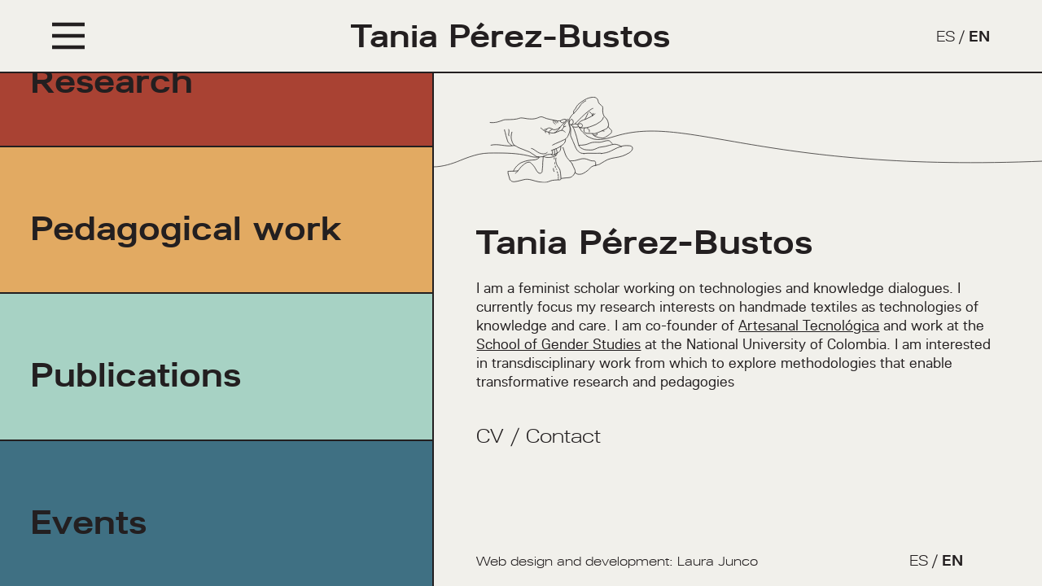

--- FILE ---
content_type: text/html; charset=UTF-8
request_url: https://www.taniaperezbustos.co/en/deslocalizando-la-apropiacion-social-de-la-ciencia-y-la-tecnologia-aportes-desde-practicas-diversas-2/
body_size: 7192
content:
<!doctype html>
<html lang="en-US">
<head>
	<meta charset="UTF-8">
	<meta name="viewport" content="width=device-width, initial-scale=1">
	<link rel="profile" href="https://gmpg.org/xfn/11">

	<title>Delocalizing the Social Appropriation of Science and Technology: Contributions from Diverse Practices &#8211; Tania Pérez-Bustos</title>
<meta name='robots' content='max-image-preview:large' />
<link rel="alternate" href="https://www.taniaperezbustos.co/deslocalizando-la-apropiacion-social-de-la-ciencia-y-la-tecnologia-aportes-desde-practicas-diversas/" hreflang="es" />
<link rel="alternate" href="https://www.taniaperezbustos.co/en/deslocalizando-la-apropiacion-social-de-la-ciencia-y-la-tecnologia-aportes-desde-practicas-diversas-2/" hreflang="en" />
<link rel="alternate" type="application/rss+xml" title="Tania Pérez-Bustos &raquo; Feed" href="https://www.taniaperezbustos.co/en/feed/" />
<link rel="alternate" type="application/rss+xml" title="Tania Pérez-Bustos &raquo; Comments Feed" href="https://www.taniaperezbustos.co/en/comments/feed/" />
<link rel="alternate" type="application/rss+xml" title="Tania Pérez-Bustos &raquo; Delocalizing the Social Appropriation of Science and Technology: Contributions from Diverse Practices Comments Feed" href="https://www.taniaperezbustos.co/en/deslocalizando-la-apropiacion-social-de-la-ciencia-y-la-tecnologia-aportes-desde-practicas-diversas-2/feed/" />
<link rel="alternate" title="oEmbed (JSON)" type="application/json+oembed" href="https://www.taniaperezbustos.co/wp-json/oembed/1.0/embed?url=https%3A%2F%2Fwww.taniaperezbustos.co%2Fen%2Fdeslocalizando-la-apropiacion-social-de-la-ciencia-y-la-tecnologia-aportes-desde-practicas-diversas-2%2F" />
<link rel="alternate" title="oEmbed (XML)" type="text/xml+oembed" href="https://www.taniaperezbustos.co/wp-json/oembed/1.0/embed?url=https%3A%2F%2Fwww.taniaperezbustos.co%2Fen%2Fdeslocalizando-la-apropiacion-social-de-la-ciencia-y-la-tecnologia-aportes-desde-practicas-diversas-2%2F&#038;format=xml" />
<style id='wp-img-auto-sizes-contain-inline-css'>
img:is([sizes=auto i],[sizes^="auto," i]){contain-intrinsic-size:3000px 1500px}
/*# sourceURL=wp-img-auto-sizes-contain-inline-css */
</style>
<style id='wp-emoji-styles-inline-css'>

	img.wp-smiley, img.emoji {
		display: inline !important;
		border: none !important;
		box-shadow: none !important;
		height: 1em !important;
		width: 1em !important;
		margin: 0 0.07em !important;
		vertical-align: -0.1em !important;
		background: none !important;
		padding: 0 !important;
	}
/*# sourceURL=wp-emoji-styles-inline-css */
</style>
<style id='wp-block-library-inline-css'>
:root{--wp-block-synced-color:#7a00df;--wp-block-synced-color--rgb:122,0,223;--wp-bound-block-color:var(--wp-block-synced-color);--wp-editor-canvas-background:#ddd;--wp-admin-theme-color:#007cba;--wp-admin-theme-color--rgb:0,124,186;--wp-admin-theme-color-darker-10:#006ba1;--wp-admin-theme-color-darker-10--rgb:0,107,160.5;--wp-admin-theme-color-darker-20:#005a87;--wp-admin-theme-color-darker-20--rgb:0,90,135;--wp-admin-border-width-focus:2px}@media (min-resolution:192dpi){:root{--wp-admin-border-width-focus:1.5px}}.wp-element-button{cursor:pointer}:root .has-very-light-gray-background-color{background-color:#eee}:root .has-very-dark-gray-background-color{background-color:#313131}:root .has-very-light-gray-color{color:#eee}:root .has-very-dark-gray-color{color:#313131}:root .has-vivid-green-cyan-to-vivid-cyan-blue-gradient-background{background:linear-gradient(135deg,#00d084,#0693e3)}:root .has-purple-crush-gradient-background{background:linear-gradient(135deg,#34e2e4,#4721fb 50%,#ab1dfe)}:root .has-hazy-dawn-gradient-background{background:linear-gradient(135deg,#faaca8,#dad0ec)}:root .has-subdued-olive-gradient-background{background:linear-gradient(135deg,#fafae1,#67a671)}:root .has-atomic-cream-gradient-background{background:linear-gradient(135deg,#fdd79a,#004a59)}:root .has-nightshade-gradient-background{background:linear-gradient(135deg,#330968,#31cdcf)}:root .has-midnight-gradient-background{background:linear-gradient(135deg,#020381,#2874fc)}:root{--wp--preset--font-size--normal:16px;--wp--preset--font-size--huge:42px}.has-regular-font-size{font-size:1em}.has-larger-font-size{font-size:2.625em}.has-normal-font-size{font-size:var(--wp--preset--font-size--normal)}.has-huge-font-size{font-size:var(--wp--preset--font-size--huge)}.has-text-align-center{text-align:center}.has-text-align-left{text-align:left}.has-text-align-right{text-align:right}.has-fit-text{white-space:nowrap!important}#end-resizable-editor-section{display:none}.aligncenter{clear:both}.items-justified-left{justify-content:flex-start}.items-justified-center{justify-content:center}.items-justified-right{justify-content:flex-end}.items-justified-space-between{justify-content:space-between}.screen-reader-text{border:0;clip-path:inset(50%);height:1px;margin:-1px;overflow:hidden;padding:0;position:absolute;width:1px;word-wrap:normal!important}.screen-reader-text:focus{background-color:#ddd;clip-path:none;color:#444;display:block;font-size:1em;height:auto;left:5px;line-height:normal;padding:15px 23px 14px;text-decoration:none;top:5px;width:auto;z-index:100000}html :where(.has-border-color){border-style:solid}html :where([style*=border-top-color]){border-top-style:solid}html :where([style*=border-right-color]){border-right-style:solid}html :where([style*=border-bottom-color]){border-bottom-style:solid}html :where([style*=border-left-color]){border-left-style:solid}html :where([style*=border-width]){border-style:solid}html :where([style*=border-top-width]){border-top-style:solid}html :where([style*=border-right-width]){border-right-style:solid}html :where([style*=border-bottom-width]){border-bottom-style:solid}html :where([style*=border-left-width]){border-left-style:solid}html :where(img[class*=wp-image-]){height:auto;max-width:100%}:where(figure){margin:0 0 1em}html :where(.is-position-sticky){--wp-admin--admin-bar--position-offset:var(--wp-admin--admin-bar--height,0px)}@media screen and (max-width:600px){html :where(.is-position-sticky){--wp-admin--admin-bar--position-offset:0px}}

/*# sourceURL=wp-block-library-inline-css */
</style><style id='wp-block-paragraph-inline-css'>
.is-small-text{font-size:.875em}.is-regular-text{font-size:1em}.is-large-text{font-size:2.25em}.is-larger-text{font-size:3em}.has-drop-cap:not(:focus):first-letter{float:left;font-size:8.4em;font-style:normal;font-weight:100;line-height:.68;margin:.05em .1em 0 0;text-transform:uppercase}body.rtl .has-drop-cap:not(:focus):first-letter{float:none;margin-left:.1em}p.has-drop-cap.has-background{overflow:hidden}:root :where(p.has-background){padding:1.25em 2.375em}:where(p.has-text-color:not(.has-link-color)) a{color:inherit}p.has-text-align-left[style*="writing-mode:vertical-lr"],p.has-text-align-right[style*="writing-mode:vertical-rl"]{rotate:180deg}
/*# sourceURL=https://www.taniaperezbustos.co/wp-includes/blocks/paragraph/style.min.css */
</style>
<style id='global-styles-inline-css'>
:root{--wp--preset--aspect-ratio--square: 1;--wp--preset--aspect-ratio--4-3: 4/3;--wp--preset--aspect-ratio--3-4: 3/4;--wp--preset--aspect-ratio--3-2: 3/2;--wp--preset--aspect-ratio--2-3: 2/3;--wp--preset--aspect-ratio--16-9: 16/9;--wp--preset--aspect-ratio--9-16: 9/16;--wp--preset--color--black: #000000;--wp--preset--color--cyan-bluish-gray: #abb8c3;--wp--preset--color--white: #ffffff;--wp--preset--color--pale-pink: #f78da7;--wp--preset--color--vivid-red: #cf2e2e;--wp--preset--color--luminous-vivid-orange: #ff6900;--wp--preset--color--luminous-vivid-amber: #fcb900;--wp--preset--color--light-green-cyan: #7bdcb5;--wp--preset--color--vivid-green-cyan: #00d084;--wp--preset--color--pale-cyan-blue: #8ed1fc;--wp--preset--color--vivid-cyan-blue: #0693e3;--wp--preset--color--vivid-purple: #9b51e0;--wp--preset--gradient--vivid-cyan-blue-to-vivid-purple: linear-gradient(135deg,rgb(6,147,227) 0%,rgb(155,81,224) 100%);--wp--preset--gradient--light-green-cyan-to-vivid-green-cyan: linear-gradient(135deg,rgb(122,220,180) 0%,rgb(0,208,130) 100%);--wp--preset--gradient--luminous-vivid-amber-to-luminous-vivid-orange: linear-gradient(135deg,rgb(252,185,0) 0%,rgb(255,105,0) 100%);--wp--preset--gradient--luminous-vivid-orange-to-vivid-red: linear-gradient(135deg,rgb(255,105,0) 0%,rgb(207,46,46) 100%);--wp--preset--gradient--very-light-gray-to-cyan-bluish-gray: linear-gradient(135deg,rgb(238,238,238) 0%,rgb(169,184,195) 100%);--wp--preset--gradient--cool-to-warm-spectrum: linear-gradient(135deg,rgb(74,234,220) 0%,rgb(151,120,209) 20%,rgb(207,42,186) 40%,rgb(238,44,130) 60%,rgb(251,105,98) 80%,rgb(254,248,76) 100%);--wp--preset--gradient--blush-light-purple: linear-gradient(135deg,rgb(255,206,236) 0%,rgb(152,150,240) 100%);--wp--preset--gradient--blush-bordeaux: linear-gradient(135deg,rgb(254,205,165) 0%,rgb(254,45,45) 50%,rgb(107,0,62) 100%);--wp--preset--gradient--luminous-dusk: linear-gradient(135deg,rgb(255,203,112) 0%,rgb(199,81,192) 50%,rgb(65,88,208) 100%);--wp--preset--gradient--pale-ocean: linear-gradient(135deg,rgb(255,245,203) 0%,rgb(182,227,212) 50%,rgb(51,167,181) 100%);--wp--preset--gradient--electric-grass: linear-gradient(135deg,rgb(202,248,128) 0%,rgb(113,206,126) 100%);--wp--preset--gradient--midnight: linear-gradient(135deg,rgb(2,3,129) 0%,rgb(40,116,252) 100%);--wp--preset--font-size--small: 13px;--wp--preset--font-size--medium: 20px;--wp--preset--font-size--large: 36px;--wp--preset--font-size--x-large: 42px;--wp--preset--spacing--20: 0.44rem;--wp--preset--spacing--30: 0.67rem;--wp--preset--spacing--40: 1rem;--wp--preset--spacing--50: 1.5rem;--wp--preset--spacing--60: 2.25rem;--wp--preset--spacing--70: 3.38rem;--wp--preset--spacing--80: 5.06rem;--wp--preset--shadow--natural: 6px 6px 9px rgba(0, 0, 0, 0.2);--wp--preset--shadow--deep: 12px 12px 50px rgba(0, 0, 0, 0.4);--wp--preset--shadow--sharp: 6px 6px 0px rgba(0, 0, 0, 0.2);--wp--preset--shadow--outlined: 6px 6px 0px -3px rgb(255, 255, 255), 6px 6px rgb(0, 0, 0);--wp--preset--shadow--crisp: 6px 6px 0px rgb(0, 0, 0);}:where(.is-layout-flex){gap: 0.5em;}:where(.is-layout-grid){gap: 0.5em;}body .is-layout-flex{display: flex;}.is-layout-flex{flex-wrap: wrap;align-items: center;}.is-layout-flex > :is(*, div){margin: 0;}body .is-layout-grid{display: grid;}.is-layout-grid > :is(*, div){margin: 0;}:where(.wp-block-columns.is-layout-flex){gap: 2em;}:where(.wp-block-columns.is-layout-grid){gap: 2em;}:where(.wp-block-post-template.is-layout-flex){gap: 1.25em;}:where(.wp-block-post-template.is-layout-grid){gap: 1.25em;}.has-black-color{color: var(--wp--preset--color--black) !important;}.has-cyan-bluish-gray-color{color: var(--wp--preset--color--cyan-bluish-gray) !important;}.has-white-color{color: var(--wp--preset--color--white) !important;}.has-pale-pink-color{color: var(--wp--preset--color--pale-pink) !important;}.has-vivid-red-color{color: var(--wp--preset--color--vivid-red) !important;}.has-luminous-vivid-orange-color{color: var(--wp--preset--color--luminous-vivid-orange) !important;}.has-luminous-vivid-amber-color{color: var(--wp--preset--color--luminous-vivid-amber) !important;}.has-light-green-cyan-color{color: var(--wp--preset--color--light-green-cyan) !important;}.has-vivid-green-cyan-color{color: var(--wp--preset--color--vivid-green-cyan) !important;}.has-pale-cyan-blue-color{color: var(--wp--preset--color--pale-cyan-blue) !important;}.has-vivid-cyan-blue-color{color: var(--wp--preset--color--vivid-cyan-blue) !important;}.has-vivid-purple-color{color: var(--wp--preset--color--vivid-purple) !important;}.has-black-background-color{background-color: var(--wp--preset--color--black) !important;}.has-cyan-bluish-gray-background-color{background-color: var(--wp--preset--color--cyan-bluish-gray) !important;}.has-white-background-color{background-color: var(--wp--preset--color--white) !important;}.has-pale-pink-background-color{background-color: var(--wp--preset--color--pale-pink) !important;}.has-vivid-red-background-color{background-color: var(--wp--preset--color--vivid-red) !important;}.has-luminous-vivid-orange-background-color{background-color: var(--wp--preset--color--luminous-vivid-orange) !important;}.has-luminous-vivid-amber-background-color{background-color: var(--wp--preset--color--luminous-vivid-amber) !important;}.has-light-green-cyan-background-color{background-color: var(--wp--preset--color--light-green-cyan) !important;}.has-vivid-green-cyan-background-color{background-color: var(--wp--preset--color--vivid-green-cyan) !important;}.has-pale-cyan-blue-background-color{background-color: var(--wp--preset--color--pale-cyan-blue) !important;}.has-vivid-cyan-blue-background-color{background-color: var(--wp--preset--color--vivid-cyan-blue) !important;}.has-vivid-purple-background-color{background-color: var(--wp--preset--color--vivid-purple) !important;}.has-black-border-color{border-color: var(--wp--preset--color--black) !important;}.has-cyan-bluish-gray-border-color{border-color: var(--wp--preset--color--cyan-bluish-gray) !important;}.has-white-border-color{border-color: var(--wp--preset--color--white) !important;}.has-pale-pink-border-color{border-color: var(--wp--preset--color--pale-pink) !important;}.has-vivid-red-border-color{border-color: var(--wp--preset--color--vivid-red) !important;}.has-luminous-vivid-orange-border-color{border-color: var(--wp--preset--color--luminous-vivid-orange) !important;}.has-luminous-vivid-amber-border-color{border-color: var(--wp--preset--color--luminous-vivid-amber) !important;}.has-light-green-cyan-border-color{border-color: var(--wp--preset--color--light-green-cyan) !important;}.has-vivid-green-cyan-border-color{border-color: var(--wp--preset--color--vivid-green-cyan) !important;}.has-pale-cyan-blue-border-color{border-color: var(--wp--preset--color--pale-cyan-blue) !important;}.has-vivid-cyan-blue-border-color{border-color: var(--wp--preset--color--vivid-cyan-blue) !important;}.has-vivid-purple-border-color{border-color: var(--wp--preset--color--vivid-purple) !important;}.has-vivid-cyan-blue-to-vivid-purple-gradient-background{background: var(--wp--preset--gradient--vivid-cyan-blue-to-vivid-purple) !important;}.has-light-green-cyan-to-vivid-green-cyan-gradient-background{background: var(--wp--preset--gradient--light-green-cyan-to-vivid-green-cyan) !important;}.has-luminous-vivid-amber-to-luminous-vivid-orange-gradient-background{background: var(--wp--preset--gradient--luminous-vivid-amber-to-luminous-vivid-orange) !important;}.has-luminous-vivid-orange-to-vivid-red-gradient-background{background: var(--wp--preset--gradient--luminous-vivid-orange-to-vivid-red) !important;}.has-very-light-gray-to-cyan-bluish-gray-gradient-background{background: var(--wp--preset--gradient--very-light-gray-to-cyan-bluish-gray) !important;}.has-cool-to-warm-spectrum-gradient-background{background: var(--wp--preset--gradient--cool-to-warm-spectrum) !important;}.has-blush-light-purple-gradient-background{background: var(--wp--preset--gradient--blush-light-purple) !important;}.has-blush-bordeaux-gradient-background{background: var(--wp--preset--gradient--blush-bordeaux) !important;}.has-luminous-dusk-gradient-background{background: var(--wp--preset--gradient--luminous-dusk) !important;}.has-pale-ocean-gradient-background{background: var(--wp--preset--gradient--pale-ocean) !important;}.has-electric-grass-gradient-background{background: var(--wp--preset--gradient--electric-grass) !important;}.has-midnight-gradient-background{background: var(--wp--preset--gradient--midnight) !important;}.has-small-font-size{font-size: var(--wp--preset--font-size--small) !important;}.has-medium-font-size{font-size: var(--wp--preset--font-size--medium) !important;}.has-large-font-size{font-size: var(--wp--preset--font-size--large) !important;}.has-x-large-font-size{font-size: var(--wp--preset--font-size--x-large) !important;}
/*# sourceURL=global-styles-inline-css */
</style>

<style id='classic-theme-styles-inline-css'>
/*! This file is auto-generated */
.wp-block-button__link{color:#fff;background-color:#32373c;border-radius:9999px;box-shadow:none;text-decoration:none;padding:calc(.667em + 2px) calc(1.333em + 2px);font-size:1.125em}.wp-block-file__button{background:#32373c;color:#fff;text-decoration:none}
/*# sourceURL=/wp-includes/css/classic-themes.min.css */
</style>
<link rel='stylesheet' id='tpb-style-css' href='https://www.taniaperezbustos.co/wp-content/themes/tpb/style.css?ver=1.0.0' media='all' />
<link rel='stylesheet' id='tpb-fonts-style-css' href='https://www.taniaperezbustos.co/wp-content/themes/tpb/css/fonts.css?ver=1.0.0' media='all' />
<link rel='stylesheet' id='tpb-custom-style-css' href='https://www.taniaperezbustos.co/wp-content/themes/tpb/css/custom.css?ver=1.0.0' media='all' />
<script src="https://www.taniaperezbustos.co/wp-includes/js/jquery/jquery.min.js?ver=3.7.1" id="jquery-core-js"></script>
<script src="https://www.taniaperezbustos.co/wp-includes/js/jquery/jquery-migrate.min.js?ver=3.4.1" id="jquery-migrate-js"></script>
<link rel="https://api.w.org/" href="https://www.taniaperezbustos.co/wp-json/" /><link rel="alternate" title="JSON" type="application/json" href="https://www.taniaperezbustos.co/wp-json/wp/v2/posts/507" /><link rel="EditURI" type="application/rsd+xml" title="RSD" href="https://www.taniaperezbustos.co/xmlrpc.php?rsd" />
<meta name="generator" content="WordPress 6.9" />
<link rel="canonical" href="https://www.taniaperezbustos.co/en/deslocalizando-la-apropiacion-social-de-la-ciencia-y-la-tecnologia-aportes-desde-practicas-diversas-2/" />
<link rel='shortlink' href='https://www.taniaperezbustos.co/?p=507' />
<link rel="pingback" href="https://www.taniaperezbustos.co/xmlrpc.php">		<style type="text/css">
					.site-title,
			.site-description {
				position: absolute;
				clip: rect(1px, 1px, 1px, 1px);
				}
					</style>
		<link rel="icon" href="https://www.taniaperezbustos.co/wp-content/uploads/2021/05/favi-300x300-1-150x150.png" sizes="32x32" />
<link rel="icon" href="https://www.taniaperezbustos.co/wp-content/uploads/2021/05/favi-300x300-1.png" sizes="192x192" />
<link rel="apple-touch-icon" href="https://www.taniaperezbustos.co/wp-content/uploads/2021/05/favi-300x300-1.png" />
<meta name="msapplication-TileImage" content="https://www.taniaperezbustos.co/wp-content/uploads/2021/05/favi-300x300-1.png" />
</head>

<body class="wp-singular post-template-default single single-post postid-507 single-format-standard wp-theme-tpb">
<div id="page" class="site">

	
		<header id="masthead" class="site-header">

		<div class="site-branding border-bottom flex flex-row">

			<img class="burguer" src="https://www.taniaperezbustos.co/wp-content/themes/tpb/assets/burguer.svg" alt="">
			<img class="close" style="display:none;" src="https://www.taniaperezbustos.co/wp-content/themes/tpb/assets/close.svg" alt="">

			<a class="no-underline hide-small" href="https://www.taniaperezbustos.co/en"> <h1> Tania Pérez-Bustos</h1> </a>

			<a class="no-underline show-small" href="https://www.taniaperezbustos.co/en"> <h1> TPB</h1> </a>
		
			<div class="translate-buttons flex align-items-center">
					
					<a class="es underline-hover"lang="es-CO" hreflang="es-CO" href="https://www.taniaperezbustos.co">ES </a>/ <a class="en underline-hover"lang="en-US" hreflang="en-US" href="https://www.taniaperezbustos.co/en"> EN</a>
			</div>

		</div>
			
			<nav id="site-navigation" class="main-navigation">
				<div class="menu-menu-en-container"><ul id="primary-menu" class="menu"><li id="menu-item-529" class="hover-durazno menu-item border-bottom menu-item-type-custom menu-item-object-custom menu-item-home menu-item-529"><a href="https://www.taniaperezbustos.co/en">Home</a></li>
<li id="menu-item-1141" class="hover-red menu-item border-bottom menu-item-type-taxonomy menu-item-object-category menu-item-1141"><a href="https://www.taniaperezbustos.co/en/category/research/">Research</a></li>
<li id="menu-item-1142" class="hover-yellow menu-item border-bottom menu-item-type-taxonomy menu-item-object-category menu-item-1142"><a href="https://www.taniaperezbustos.co/en/category/pedagogical-work/">Pedagogical work</a></li>
<li id="menu-item-1140" class="hover-blue menu-item border-bottom menu-item-type-taxonomy menu-item-object-category current-post-ancestor current-menu-parent current-post-parent menu-item-1140"><a href="https://www.taniaperezbustos.co/en/category/publications/">Publications</a></li>
<li id="menu-item-1143" class="hover-green menu-item border-bottom menu-item-type-taxonomy menu-item-object-category menu-item-1143"><a href="https://www.taniaperezbustos.co/en/category/events/">Events</a></li>
</ul></div>			</nav><!-- #site-navigation -->
		</header><!-- #masthead -->
	
	<main id="primary" class="site-main flex">

	<div class="col-5 border-right home-menu flex flex-col">
	<!-- botones menu -->

		<a href="https://www.taniaperezbustos.co/en/category/research/" class="menu-bot hover-crema border-bottom flex-grow-1 flex bg-rojo no-underline">
			<h2>Research</h2>
		</a>

		<a href="https://www.taniaperezbustos.co/en/category/pedagogical-work/" class="menu-bot hover-crema border-bottom flex-grow-1 flex bg-amarillo no-underline">
			<h2>Pedagogical work</h2>
		</a>

		<a href="https://www.taniaperezbustos.co/en/category/publications/" class="menu-bot hover-crema border-bottom flex-grow-1 flex bg-azul no-underline">
			<h2> Publications</h2>
		</a>

		<a href="https://www.taniaperezbustos.co/en/category/events/" class="menu-bot hover-crema flex-grow-1 flex bg-verde no-underline">
			<h2>Events</h2>
		</a>
	</div>

	
	<!-- loop -->
		
		<div class="col-7 flex flex-col justify-content-center">

			<img class="vector" src="https://www.taniaperezbustos.co/wp-content/themes/tpb/assets/remendar.svg" alt="">

			<div class="section-content">

				<h2>Tania Pérez-Bustos</h2>
				<p class="section-text">
<p>I am a feminist scholar working on technologies and knowledge dialogues. I currently focus my research interests on handmade textiles as technologies of knowledge and care. I am co-founder of <a rel="noopener" href="http://artesanaltecnologica.org/inicio/" target="_blank">Artesanal Tecnológica</a> and work at the <a rel="noreferrer noopener" href="http://www.humanas.unal.edu.co/2017/unidades-academicas/escuelas/escuela-de-estudios-de-genero" target="_blank">School of Gender Studies</a> at the National University of Colombia. I am interested in transdisciplinary work from which to explore methodologies that enable transformative research and pedagogies</p>
</p>

				<h5 class="cv-contact"> 
											<a href="https://www.taniaperezbustos.co/wp-content/uploads/2024/10/brief-cv-81024Eng.pdf" class="underline-hover">
							CV</a>
										<span> /</span>
					<a href="mailto:tcperezb@unal.edu.co"  class="underline-hover"> 
						Contact					</a>
				</h5>
			</div>

			<div class="section-content flex footer"> 
				<h5 class="no-margin credits">
					Web design and development:					<a class="underline-hover" href="https://www.behance.net/laurajunco" target="_blank">
						Laura Junco
					</a>
				</h5>

				<div class="translate-buttons flex">
					<a class="es underline-hover"lang="es-CO" hreflang="es-CO" href="https://www.taniaperezbustos.co"> ES</a> / <a class="en underline-hover"lang="en-US" hreflang="en-US" href="https://www.taniaperezbustos.co/en"> EN</a>
				</div>
			</div>
			

		</div>

		
	
	</main><!-- #main -->


	<footer id="colophon" class="site-footer">
		<div class="site-info">
		
		</div><!-- .site-info -->
	</footer><!-- #colophon -->
</div><!-- #page -->

<script type="speculationrules">
{"prefetch":[{"source":"document","where":{"and":[{"href_matches":"/*"},{"not":{"href_matches":["/wp-*.php","/wp-admin/*","/wp-content/uploads/*","/wp-content/*","/wp-content/plugins/*","/wp-content/themes/tpb/*","/*\\?(.+)"]}},{"not":{"selector_matches":"a[rel~=\"nofollow\"]"}},{"not":{"selector_matches":".no-prefetch, .no-prefetch a"}}]},"eagerness":"conservative"}]}
</script>
<script id="pll_cookie_script-js-after">
(function() {
				var expirationDate = new Date();
				expirationDate.setTime( expirationDate.getTime() + 31536000 * 1000 );
				document.cookie = "pll_language=en; expires=" + expirationDate.toUTCString() + "; path=/; secure; SameSite=Lax";
			}());

//# sourceURL=pll_cookie_script-js-after
</script>
<script src="https://www.taniaperezbustos.co/wp-content/themes/tpb/js/script.js?ver=1.0.0" id="tpb-script-js"></script>
<script id="wp-emoji-settings" type="application/json">
{"baseUrl":"https://s.w.org/images/core/emoji/17.0.2/72x72/","ext":".png","svgUrl":"https://s.w.org/images/core/emoji/17.0.2/svg/","svgExt":".svg","source":{"concatemoji":"https://www.taniaperezbustos.co/wp-includes/js/wp-emoji-release.min.js?ver=6.9"}}
</script>
<script type="module">
/*! This file is auto-generated */
const a=JSON.parse(document.getElementById("wp-emoji-settings").textContent),o=(window._wpemojiSettings=a,"wpEmojiSettingsSupports"),s=["flag","emoji"];function i(e){try{var t={supportTests:e,timestamp:(new Date).valueOf()};sessionStorage.setItem(o,JSON.stringify(t))}catch(e){}}function c(e,t,n){e.clearRect(0,0,e.canvas.width,e.canvas.height),e.fillText(t,0,0);t=new Uint32Array(e.getImageData(0,0,e.canvas.width,e.canvas.height).data);e.clearRect(0,0,e.canvas.width,e.canvas.height),e.fillText(n,0,0);const a=new Uint32Array(e.getImageData(0,0,e.canvas.width,e.canvas.height).data);return t.every((e,t)=>e===a[t])}function p(e,t){e.clearRect(0,0,e.canvas.width,e.canvas.height),e.fillText(t,0,0);var n=e.getImageData(16,16,1,1);for(let e=0;e<n.data.length;e++)if(0!==n.data[e])return!1;return!0}function u(e,t,n,a){switch(t){case"flag":return n(e,"\ud83c\udff3\ufe0f\u200d\u26a7\ufe0f","\ud83c\udff3\ufe0f\u200b\u26a7\ufe0f")?!1:!n(e,"\ud83c\udde8\ud83c\uddf6","\ud83c\udde8\u200b\ud83c\uddf6")&&!n(e,"\ud83c\udff4\udb40\udc67\udb40\udc62\udb40\udc65\udb40\udc6e\udb40\udc67\udb40\udc7f","\ud83c\udff4\u200b\udb40\udc67\u200b\udb40\udc62\u200b\udb40\udc65\u200b\udb40\udc6e\u200b\udb40\udc67\u200b\udb40\udc7f");case"emoji":return!a(e,"\ud83e\u1fac8")}return!1}function f(e,t,n,a){let r;const o=(r="undefined"!=typeof WorkerGlobalScope&&self instanceof WorkerGlobalScope?new OffscreenCanvas(300,150):document.createElement("canvas")).getContext("2d",{willReadFrequently:!0}),s=(o.textBaseline="top",o.font="600 32px Arial",{});return e.forEach(e=>{s[e]=t(o,e,n,a)}),s}function r(e){var t=document.createElement("script");t.src=e,t.defer=!0,document.head.appendChild(t)}a.supports={everything:!0,everythingExceptFlag:!0},new Promise(t=>{let n=function(){try{var e=JSON.parse(sessionStorage.getItem(o));if("object"==typeof e&&"number"==typeof e.timestamp&&(new Date).valueOf()<e.timestamp+604800&&"object"==typeof e.supportTests)return e.supportTests}catch(e){}return null}();if(!n){if("undefined"!=typeof Worker&&"undefined"!=typeof OffscreenCanvas&&"undefined"!=typeof URL&&URL.createObjectURL&&"undefined"!=typeof Blob)try{var e="postMessage("+f.toString()+"("+[JSON.stringify(s),u.toString(),c.toString(),p.toString()].join(",")+"));",a=new Blob([e],{type:"text/javascript"});const r=new Worker(URL.createObjectURL(a),{name:"wpTestEmojiSupports"});return void(r.onmessage=e=>{i(n=e.data),r.terminate(),t(n)})}catch(e){}i(n=f(s,u,c,p))}t(n)}).then(e=>{for(const n in e)a.supports[n]=e[n],a.supports.everything=a.supports.everything&&a.supports[n],"flag"!==n&&(a.supports.everythingExceptFlag=a.supports.everythingExceptFlag&&a.supports[n]);var t;a.supports.everythingExceptFlag=a.supports.everythingExceptFlag&&!a.supports.flag,a.supports.everything||((t=a.source||{}).concatemoji?r(t.concatemoji):t.wpemoji&&t.twemoji&&(r(t.twemoji),r(t.wpemoji)))});
//# sourceURL=https://www.taniaperezbustos.co/wp-includes/js/wp-emoji-loader.min.js
</script>

</body>
</html>

<!--
Performance optimized by W3 Total Cache. Learn more: https://www.boldgrid.com/w3-total-cache/

Page Caching using Disk: Enhanced 

Served from: www.taniaperezbustos.co @ 2026-01-03 18:50:53 by W3 Total Cache
-->

--- FILE ---
content_type: text/css
request_url: https://www.taniaperezbustos.co/wp-content/themes/tpb/css/fonts.css?ver=1.0.0
body_size: 70
content:
@font-face {
  font-family: 'lunchtype22regular';
  src:  url('fonts/lunchtype22-regular-webfont.woff2') format('woff2'),
        url('fonts/lunchtype22-regular-webfont.woff') format('woff');
  font-weight: normal;
  font-style: normal;
}

@font-face {
  font-family: 'lunchtype22medium';
  src: url('fonts/lunchtype22-medium-webfont.woff2') format('woff2'),
       url('fonts/lunchtype22-medium-webfont.woff') format('woff');
  font-weight: normal;
  font-style: normal;
}

@font-face {
  font-family: 'lunchtype22light';
  src: url('fonts/lunchtype22-light-webfont.woff2') format('woff2'),
       url('fonts/lunchtype22-light-webfont.woff') format('woff');
  font-weight: normal;
  font-style: normal;
}

@font-face {
  font-family: 'lunchtype24expanded_regular';
  src: url('fonts/lunchtype24-regular-expanded-webfont.woff2') format('woff2'),
       url('fonts/lunchtype24-regular-expanded-webfont.woff') format('woff');
  font-weight: normal;
  font-style: normal;
}

@font-face {
  font-family: 'lunchtype24expanded_medium';
  src: url('fonts/lunchtype24-medium-expanded-webfont.woff2') format('woff2'),
       url('fonts/lunchtype24-medium-expanded-webfont.woff') format('woff');
  font-weight: normal;
  font-style: normal;
}

@font-face {
  font-family: 'lunchtype24expanded_light';
  src: url('fonts/lunchtype24-light-expanded-webfont.woff2') format('woff2'),
       url('fonts/lunchtype24-light-expanded-webfont.woff') format('woff');
  font-weight: normal;
  font-style: normal;
}

h1,
h2,
h3,
h4,
h5,
h6 {
  font-weight: normal;
}

.regular {
  font-family: 'lunchtype22regular', sans-serif;
}

.medium {
  font-family: 'lunchtype22medium', sans-serif;
}

.light {
  font-family: 'lunchtype22light', sans-serif;
}

.expanded-regular {
  font-family: 'lunchtype24expanded_regular', sans-serif;
}

.expanded-medium {
  font-family: 'lunchtype24expanded_medium', sans-serif;
}

.expanded-light {
  font-family: 'lunchtype24expanded_light', sans-serif;
}


--- FILE ---
content_type: text/css
request_url: https://www.taniaperezbustos.co/wp-content/themes/tpb/css/custom.css?ver=1.0.0
body_size: 1819
content:


* {
  box-sizing: border-box;
}

html {
  min-height: 100vh;
  height: 100%; 
}

body {
  background: #F1F0EB;
  color: #231F20;
  font-family: 'lunchtype22regular', sans-serif;
  font-size: 18px;
  line-height: 1.3;
}
body,
.site, 
.site-main {
  min-height: 100vh;
}

body.archive .site-main {
  padding-top: 90px;
}

p {
  line-height: 1.3;
}

p.small {
  font-size: 16px;
  margin-top: 0px;
}

a.small {
  font-size: 18px;
  margin-top: 0px;
}

a {
  color: #231F20;
}

a:hover {
  color: #231F20;
}

a:active {
  color: #231F20;
}

a:visited {
  color: #231F20;
}

h1 {
  font-family: 'lunchtype24expanded_medium', sans-serif;
  font-size: 40px;
  margin: 0.45em 0
}

h2 {
  font-family: 'lunchtype24expanded_medium', sans-serif;
  font-size: 42px;
  margin-bottom: 15px;
}

h3 {
  font-family: 'lunchtype24expanded_medium', sans-serif;
  font-size: 24px;
  margin-top: 0;
  margin-bottom: 0;
  line-height: 1.1;
}

h4 {
  font-family: 'lunchtype24expanded_regular', sans-serif;
  font-size: 14px;
  text-transform: uppercase;
  margin-bottom: 0
}

h5 {
  font-family: 'lunchtype24expanded_light', sans-serif;
  font-size: 24px;
}

 .no-underline {
  text-decoration: none;
}

.no-underline:hover {
  text-decoration: none;
}

.underline-hover {
  text-decoration: none;
}

.underline-hover:hover {
  text-decoration: underline;
}

/* layout */

.flex {
  display: flex;
}

.flex-col {
  flex-direction: column;
}

.flex-grow-1 {
  /* flex-grow: 1; */
  flex: 1 1 0px
}

.col-7 {
  width: 58.33%;
  position: relative;
}

.col-5 {
  width: 41.66%
}

/* border */
.border-right {
  border-right: solid 2px #231F20;
}

.border-left {
  border-left: solid 2px #231F20;
}

.border-bottom {
  border-bottom: solid 2px #231F20;
}

.color-cream {
  color: #F1F0EB;
}

.bg-black {
  background: #231F20;
}

.bg-durazno {
  background: #EFD9BE;
}

.bg-rojo {
  background: #A94233;
}

.bg-amarillo {
  background: #E2AA62;
}

.bg-azul {
  background: #A7D2C4;
}

.bg-verde {
  background: #3F7083;
}

.bg-blanco {
  background: #FFFFFF;
}

.bg-cafe-1 {
  background: #D5C7BB;
}

.bg-cafe-2 {
  background: #BD9785;
}

.bg-cafe-3 {
  background: #C38472;
}

.bg-cafe-4 {
  background: #BB5D38;
}

.bg-cafe-5 {
  background: #724A30;
}

.hover-red:hover {
 background: #A94233;
}

.hover-durazno:hover {
  background: #EFD9BE;
}

.hover-crema:hover {
  background: #F1F0EB;
 }

.hover-yellow:hover {
  background: #E2AA62;
}

.hover-blue:hover {
  background: #A7D2C4;
}

.hover-green:hover {
  background: #3F7083;
}

.no-margin {
  margin: 0;
}

.justify-content-center {
  justify-content: center;
}

.justify-content-start {
  justify-content: start;
}

.align-items-center {
  align-items: center;
}


/* specific styles */
.menu-bot {
  align-items: center;
  padding-left: 7%;
}

.section-content {
  margin-left: 7%;
  margin-right: 7%;
}

.section-text {
  margin: 0;
}

.footer {
  align-items: baseline;
  justify-content: space-between;
  position: absolute;
  bottom: 20px;
  width: 80%;
}

.credits {
  font-size: 16px;
}

.cv-contact {
  margin-bottom: 50px;
}

.en, .es {
  font-family: 'lunchtype24expanded_light', sans-serif;
}

body:lang(en-US) .en {
  font-family: 'lunchtype24expanded_medium', sans-serif;
}

body:lang(es-CO) .es {
  font-family: 'lunchtype24expanded_medium', sans-serif;
}

.en {
  margin-left: 5px
}

.es {
  margin-right: 5px
}

.vector {
  width: 100%;
  height: auto;
  margin-bottom: 10px;
}

.site-branding {
  padding-left: 5%;
  padding-right: 5%;
  justify-content: space-between;
  position: fixed;
  width: 100%;
  z-index: 3;
  top: 0;
  height: 90px;
  background: #f1f0eb;
}

.burguer, .close {
  cursor: pointer;
  width: 40px;
}

.menu {
  margin: 0;
  list-style: none;
  padding: 0;
  z-index: 2;
  position: fixed;
  width: 100%;
  background: #f1f0eb;
  top: -400px;
  transition: top 1s ease-in-out
}

.menu.down {
  top: 90px;
}

.menu-item a {
  font-family: 'lunchtype24expanded_medium', sans-serif;
  font-size: 40px;
  text-decoration: none;
}

.menu-item {
  padding: 20px 5% ;
}

.section-description {
  position: -webkit-sticky; /* Safari */
  position: sticky;
  top: 90px;
  height: 100%;
  padding-top: 40px;
}

.section-description h2 { 
  font-size: 32px;
  margin-bottom: -10px;
}

/* entry */
.entry {
  padding: 15px 20px 15px 15px;
}

.entry h4 {
  margin-top: 0;
}

.entry p.small {
  margin-bottom: 0;
}

.entry:hover {
  background:#F1F0EB;
}

.subcat:hover {
  background:#F1F0EB;
}

.subcats-grid {
  display: grid;
  grid-template-columns: 1fr 1fr;
  grid-auto-rows: 1fr;
}

.subcat {
  display: flex;
  padding: 20px;
  align-items: center;
}

.subcat:nth-child(odd ) {
  border-right: 2px solid #231F20;
}

.entry:nth-last-child(1), .menu-bot:nth-last-child(1) {
  border-bottom: none;
}

.grid-container {
  display: grid;
  grid-template-columns: 1fr 1fr;
  grid-auto-rows: 1fr;
  min-height: calc(100vh - 90px);
}

.grid-item {
  display: flex;
  flex-direction: column;
  padding: 20px;
  justify-content: center;
}

.grid-item:nth-child(odd ) {
  border-right: 2px solid #231F20;
}

.grid-item:nth-last-child(1):nth-child(odd) {
  grid-column: span 2 ;
  border: none;
}

.show-small {
  display: none;
}

.subcat-container{
  padding-left: 5%;
  padding-right: 5%;
  margin-top: 60px;
}

.subcats-list {
  margin-top: 30px;
  max-width: 1000px;
  padding-bottom: 30px;
}

.subcats-items {
  margin-bottom: 35px;
}


.pedagogical-container {
  margin-top: 60px;
}

.pedagogical-container .section-content{
  margin-top: 30px;
  padding-left: 5%;
  padding-right: 5%;
  width: 100%;
  max-width: 1400px;
  margin-left: 0;
  margin-right: 0;
}

.pedagogical-list {
  margin-top: 30px;
  padding-left: 5%;
  padding-right: 5%;
  max-width: 1200px;
  padding-bottom: 40px;
}

.cat-subtitle {
  margin-bottom: 10px;
  margin-top: 40px;
}

.course-title {
  display: block;
}

.pedagogical-entry {
  margin-bottom: 20px;
}
/* ---------------------- under 1350   ---------------------- */
@media (min-width: 1350px) { 
  body {
    font-size: 20px;
  }

  h2 {
    font-size: 42px;
  }

  .section-description h2 {
    font-size: 38px;
  }

  .entry {
    padding: 20px 25px 20px 20px;
  }

  p.small {
    font-size: 18px;
  }

  h4 {
    font-size: 16px;
  }

  .subcats-grid h3 {
    font-size: 26px;
  }

  .section-content {
    margin-left: 10%;
    margin-right: 10%;
  }
}

@media (min-width: 1650px) { 
  body {
    font-size: 24px;
  }

  .section-description {
    padding-top: 80px;
  }

  .vector {
    margin-bottom: 20px;
  }
}


/* ---------------------- under 1000   ---------------------- */
@media (max-width: 1000px) { 

  body {
    font-size: 18px;
  }
  .site-branding {
    height: 80px;
  }

  body.archive .site-main {
    padding-top: 80px;
    position: relative;
  }

  .menu.down {
    top: 80px;
  }

  .grid-container {
    min-height: calc(100vh - 80px);
  }

  .menu {
    top: -380px;
  }

  .menu-item {
    padding: 20px 5%;
  }

  .section-content {
    margin-left: 7%;
    margin-right: 7%;
  }

  .section-description {
    position: sticky;
    top: 80px;
    height: 100%;
    padding-top: 30px;
  }

  h1 {
    margin: 0.5em 0;
    font-size: 34px;
  }

  h2, .menu-item a {
    font-size: 30px;
  }

  h3 {
    font-size: 22px;
    margin-bottom: 0;
  }

  h4 {
    font-size: 14px;
  }

  h5 {
    font-size: 16px;
  }

  .translate-buttons {
    font-size: 18px;
  }

  p.small{
    line-height: 1.1;
    font-size: 15px;
  }

  .burguer, .close {
    width: 35px;
  }

  .entry {
    padding: 20px 15px 15px 15px;
  }

}

/* ---------------------- under 768   ---------------------- */
@media (max-width: 768px) { 
  .site-main {
    flex-direction: column;
  }

  .section-description {
    position: relative;
    top: auto;
  }

  .col-5, .col-7 {
    width: 100%;
    flex-grow: 1;
  }

  .home-menu {
    order: 2;
    border-top: 2px solid #231F20;
  }

  .home .col-7 {
    margin-top: 60px;
    /* margin-bottom: 20px; */
  }

  .home .col-5 {
    border-right: 2px solid transparent;
  }

  .menu-bot h2 {
    margin-bottom: 30px;
  }

  .footer {
    position: relative;
    margin-top: 30px;
    margin-bottom: 10px;
  }

  .entries-list, .subcats-grid {
    border-top: 2px solid #231F20;
    border-left: none;
  }

  .archive .section-description {
    margin-bottom: 25px;
  }

  h1 {
    margin: 0.65em 0;
    font-size: 30px;
  }
}

/* ---------------------- under 768   ---------------------- */
@media (max-width: 550px) { 
  .hide-small {
    display: none;
  }

  .show-small {
    display: block;
  }

  .site-branding {
    height: 60px;
  }

  body.archive .site-main {
    padding-top: 60px;
  }

  .menu.down {
    top: 60px;
  }

  .grid-container {
    min-height: calc(100vh - 60px);
  }

  .menu {
    top: -380px;
  }

  .translate-buttons {
    font-size: 16px;
  }

  h1 {
    margin: 0.3em 0;
  }

  .burguer, .close {
    width: 30px;
  }

  .menu-item {
    padding: 10px 5%;
  }

  .section-content {
    margin-left: 15px;
    margin-right: 15px;
  }

  .footer {
    margin-left: 15px;
    margin-right: 0;
  }

  p {
    line-height: 1.2;
  }

  h4 {
    font-size: 13px;
  }

  .subcats-grid, .grid-container {
    grid-template-columns: 1fr;
  }

  .subcat:nth-child(odd), .grid-item:nth-child(odd) {
    border-right: none;
  }

  .subcat:last-child, .grid-item:last-child {
    border-bottom: none;
  }

  .menu-bot {
    padding-left: 5%;
  }

  .grid-item:nth-last-child(1):nth-child(odd) {
    grid-column: span 1 ;
    border: none;
  }
}



--- FILE ---
content_type: image/svg+xml
request_url: https://www.taniaperezbustos.co/wp-content/themes/tpb/assets/remendar.svg
body_size: 20082
content:
<svg width="2000" height="285" viewBox="0 0 2000 285" fill="none" xmlns="http://www.w3.org/2000/svg">
<path d="M246 108.131C247.4 110.431 246.8 115.331 246.6 117.931C246.4 121.731 244 125.831 246.8 129.231M256.4 116.931C254.9 121.331 254.7 125.931 254.1 130.531C253.4 135.931 254.9 141.031 256.3 146.131C257.3 149.931 259.3 154.331 261.6 157.531C262.5 158.831 263.7 161.031 265.3 161.331M231.9 109.131C231.6 111.731 233.7 115.031 234.4 117.531C235.4 121.131 235.8 124.831 236.8 128.431C238.5 134.031 240.3 139.631 241.9 145.331C243.2 150.031 246.9 154.331 250.7 157.231C252.5 158.531 254.9 159.631 256.2 161.531M187.7 160.131C211.2 154.231 234.9 165.631 258.5 161.931C260.8 161.531 263.9 160.731 266.2 161.531C269.5 162.631 272.4 164.831 275.3 166.731C280.2 169.831 286.5 171.431 291.8 173.731C296.1 175.531 300.5 177.431 304.9 179.131C308.3 180.431 312.1 181.431 315.2 183.331C318.1 185.131 320.7 187.231 323.7 188.931C326.5 190.531 329.2 192.331 331.8 194.131C333.5 195.331 335.1 196.831 336.9 197.831C339.9 199.431 344.1 199.531 347.4 199.431C349 199.331 350.7 198.931 352.4 198.731C354.1 198.531 355.9 198.731 357.6 198.331C360.3 197.731 362.6 195.831 365.1 194.731C367.9 193.531 370.6 192.131 373.6 191.431C378.5 190.131 383.5 190.231 388.5 190.831M320.6 171.231C322.3 171.731 324.2 171.931 325.9 172.831C328.5 174.231 330.8 175.931 333.1 177.631C338.8 181.731 344.3 185.731 351.2 187.631C356.5 189.131 362.1 189.831 367.4 187.631C369.4 186.731 370.7 185.331 372.4 184.231M184.9 85.031C192.5 86.331 200.3 85.131 207.8 83.731C215.3 82.331 222.3 78.531 229.6 76.431C232.3 75.631 235.1 75.631 237.9 75.631C242.1 75.631 246.4 75.331 250.6 75.331C257.7 75.331 265 74.531 272 73.431C277.9 72.431 283.2 69.031 289.5 69.931C291.9 70.231 294.3 70.531 296.7 70.831C300.2 71.231 303.7 72.331 307.2 72.631C312.4 73.031 317.3 73.531 322.6 73.431C327.5 73.431 331.9 72.431 336.6 71.331C342.4 69.931 350.5 64.131 356.6 66.631C358.4 67.331 360.3 67.931 362 68.731C367.8 71.631 374 73.131 380.3 74.331C385.6 75.431 390.9 76.831 396.2 77.831C398.4 78.231 400.9 78.331 402.9 79.531C403.8 80.031 405.1 81.331 405.7 82.131C406.5 83.331 406.2 85.031 407 86.131M398 78.431C397.9 79.631 398.3 81.031 398.6 82.231C399.1 84.431 400.9 85.331 402.7 86.531M392.6 77.131C392.6 79.131 392.4 80.931 392.9 82.831C393.8 86.331 396.5 88.531 399.1 90.831M402 79.031C402.4 78.831 402.9 79.031 403.3 79.231C404.3 79.531 405.3 79.731 406.4 79.731C408.4 79.731 410.5 79.831 412.5 79.531C413.8 79.331 415.4 79.031 416.6 79.231M427.7 83.131C427 83.431 426.1 84.431 425.4 84.931C424.1 85.731 423.2 86.131 421.7 85.931C419.3 85.631 417.1 84.231 416.1 82.031C415.2 79.931 416.3 78.831 418.1 77.931C421 76.531 424.3 74.931 427.5 74.431C428.7 74.231 429.9 74.131 431.1 74.231C431.9 74.331 432.6 74.831 433.4 74.831C433.5 75.431 434 76.031 434.1 76.631C434.2 77.131 434.2 77.831 434.1 78.331C434 79.631 433.1 80.431 432.4 81.531C431.4 83.031 430.1 84.131 428.9 85.531C427.3 87.431 425.6 89.331 423.8 91.031C422 92.731 420.7 94.831 418.8 96.531C416.6 98.531 414.5 100.831 412 102.431C409.7 104.031 407.3 106.031 404.7 107.131C402 108.331 399.1 108.931 396.2 109.031C394.6 109.031 392.7 108.831 391.3 108.131C389.6 107.231 388.2 105.931 386.4 105.131C385 104.431 383.4 103.931 381.9 103.531C380.8 103.231 378.1 102.331 377.1 103.231C376.2 103.331 374.7 104.331 373.9 104.731C373.3 105.031 372.6 105.231 372.1 105.731C371.6 106.231 371.1 107.031 370.7 107.731C369.8 109.031 368.9 110.431 367.9 111.631M363.5 108.131C364.8 107.431 366.5 107.531 367.9 107.131C368.5 107.031 369.1 106.731 369.6 106.531C370.2 106.331 371.3 106.331 371.5 106.131M351.7 103.031C353.5 103.731 355.2 105.931 356.4 107.331C357.2 108.231 358 109.531 359.1 110.031C360.1 110.531 361.2 110.831 362.1 111.231C363.9 112.031 365 112.531 365.8 114.531C366.2 115.531 366.6 116.531 366.8 117.531C366.9 118.031 366.8 119.631 367.3 119.631M389.3 107.131C388.8 108.131 387.4 108.831 386.5 109.231C384.9 110.031 383.3 110.731 381.9 111.931C380.2 113.331 378 115.331 376.9 117.131M365.8 113.631C369.2 113.331 372.3 116.031 375.4 116.731C378.7 117.531 378.5 121.731 379.6 124.431M431.2 116.931C430.4 116.131 429.7 115.231 428.9 114.431C427.5 113.131 425.7 112.331 423.9 111.731C420.1 110.231 416.3 111.831 412.5 113.031C409.8 113.831 407.5 115.431 405 116.431C403.9 116.831 402.8 117.331 401.7 117.731C400.2 118.331 398.9 118.831 397.3 119.231C395.1 119.831 392.7 119.831 390.4 119.931C388.7 119.931 386.6 120.031 385 119.531C383.3 119.031 381.7 118.531 380 118.331C379.4 118.231 378.4 118.031 377.8 118.431C377.9 118.431 378.1 118.431 378.2 118.331M433.2 97.431C429.2 97.431 426.4 100.331 424.4 103.531C423.3 105.231 422.4 107.031 421.4 108.831C420.9 109.631 420.2 110.331 419.8 111.131C419.8 111.031 419.9 111.031 420.1 110.831M386 177.931C386.6 177.831 387.3 177.231 387.8 177.031C388.5 176.731 389.3 176.531 390 176.231C392.2 175.431 394.5 174.831 396.7 173.931C399.1 172.931 401.6 172.031 404.1 170.931C406.9 169.631 409.6 168.331 412.2 166.731C414.4 165.331 416.5 164.031 418.5 162.431C420.2 161.131 422 159.931 423.7 158.631C424.6 157.931 425.3 157.031 426.1 156.231C427 155.331 427.9 154.431 428.8 153.531C430.2 152.131 431 150.031 431.6 148.131C432.2 146.331 432.7 144.631 432.6 142.731C432.6 142.231 432.3 141.131 432.7 140.731M388.6 190.631C388.7 190.131 389.1 189.631 389.3 189.131C389.5 188.331 389.6 187.531 389.7 186.831C389.9 185.331 390 183.531 389.7 182.031C389.4 180.531 388.6 179.031 388 177.731C388.1 177.731 388.1 177.731 388.2 177.731M387 190.931C387.2 191.431 386.9 191.931 387.3 192.431C387.8 193.231 388.8 193.531 389.6 193.831C390.2 194.031 390.9 194.331 391.5 194.131C392.6 193.831 393.8 192.731 394.6 192.031C396.7 190.331 397 188.231 397 185.631C397 184.131 397.1 182.731 396.9 181.231C396.8 180.131 396.4 179.031 396.3 177.931C396.2 177.031 396.2 176.331 395.9 175.531C395.8 175.231 395.6 174.731 395.6 174.631M401.1 172.131C401.2 172.931 402.3 173.731 402.7 174.531C403.4 176.031 403.9 177.831 404.3 179.531C404.6 180.831 404.6 182.031 404.8 183.331C404.9 184.231 405.1 185.031 405.1 185.931C405.1 186.431 405.2 187.631 404.7 187.931C404.4 188.131 403.8 187.831 403.4 187.831C402.6 187.731 401.7 187.731 401 188.031C399.9 188.531 398 190.231 398.2 191.531C398.5 193.431 400.6 194.031 402.2 193.431C404.2 192.631 403.9 189.731 403.4 188.031M394.2 192.531C395.5 192.531 396.8 192.231 398.1 192.331M405.2 186.331C407.5 185.531 409.5 184.031 411.4 182.431C413.1 180.931 414.9 178.931 415.6 176.731C417 172.331 417.4 167.931 417.4 163.331M359.8 197.831C360.9 197.431 362 198.331 363 198.731C364.8 199.431 366.6 200.331 368.5 200.531C373 201.131 377.5 201.231 382 200.831C384.2 200.631 386.5 200.031 388.6 199.531C390.4 199.131 392.1 198.731 393.8 198.331C395.9 197.831 398.5 197.231 400.2 195.931C400.9 195.431 401.1 194.731 401.1 193.931C401 193.931 401 193.931 400.9 194.031M389.8 159.931C389.7 160.031 389.7 160.031 389.8 160.131C390.9 159.631 392 158.931 393 158.331C395.3 157.031 397.6 155.931 400.1 154.931C405.6 152.531 411.2 150.331 416.7 147.631C420 146.031 423.3 144.231 426.7 142.831C429.1 141.831 431.3 140.731 433.3 139.131C435 137.731 436.9 135.731 438.3 133.931C438.8 133.231 439.5 131.731 440 130.931C440.6 129.731 441.2 128.531 441.7 127.231C442.4 125.731 443 124.131 443.6 122.531C444.1 121.031 444.8 119.531 445.4 118.031C446 116.431 446.7 114.631 446.9 112.931C447.1 111.431 447.1 110.031 447.4 108.531C447.6 107.231 447.7 106.131 447.6 104.831C447.4 103.331 446.8 101.731 446.9 100.131C446.6 99.831 446.4 98.931 446.2 98.431C445.8 97.531 445.5 96.631 445.2 95.631C444.6 93.331 444.1 91.031 443.6 88.731C443.4 87.631 442.9 86.631 442.5 85.531C442.2 84.731 442.2 83.931 442 83.131C441.6 82.031 440.8 81.031 440.2 80.131C439.7 79.431 439.2 78.831 438.2 78.931C436.9 79.031 436.3 80.631 435.7 81.631C433.3 85.231 431.1 88.831 428.6 92.331C427.6 93.731 426.7 94.931 426.7 96.731C426.7 97.631 427 98.531 427 99.431M445.2 81.831C445.4 81.131 446.4 80.231 446.9 79.631C447.6 78.731 448.4 77.831 449.2 77.031C450.1 76.131 451.7 74.431 453 74.231C454.5 74.031 456.2 76.231 456.8 77.531C457.5 78.831 457.7 80.431 458 81.831C458.2 83.431 458.4 85.031 457.6 86.431C456.6 88.331 455.4 90.031 453.9 91.531C452.9 92.531 451.7 93.631 450.2 93.431C448.3 93.131 447.2 91.431 446.5 89.831C445.7 88.031 445.4 86.331 445.4 84.431C445.4 83.531 445.5 82.531 445.2 81.631M444.8 81.431C444.4 80.431 444.5 78.831 444.5 77.731C444.4 76.231 444.7 75.231 445.3 73.831C447.2 69.331 450.5 65.131 453.3 61.131C455.2 58.331 458.2 55.731 460.8 53.731C463.8 51.331 466.7 48.231 468.9 45.131C471.5 41.631 474.6 38.631 477 35.031C479.1 31.931 480.9 28.631 483.3 25.731C485 23.731 486.3 21.931 488.5 20.331C490.3 19.031 492 17.731 493.9 16.431C495.7 15.231 497.5 13.731 499.5 12.931M453.5 91.831C456.7 93.931 461.7 90.431 464.2 88.831C466.9 87.031 468.9 84.531 471.1 82.131C473.6 79.431 476.2 76.931 478.8 74.331C481.7 71.431 484.4 68.331 487.4 65.431C490.6 62.331 493.8 59.531 497.1 56.531C499.7 54.131 502.6 52.131 505.1 49.631C507.3 47.431 510.3 46.031 512.7 44.031C514.4 42.531 516.3 41.431 518.3 40.331C519.5 39.631 521.2 38.231 522.5 38.231M460 54.131C459.8 52.131 459 50.331 459.1 48.331C459.2 46.431 460.3 45.431 461.5 44.131C464.7 40.731 467.2 36.031 469.2 31.831C471.3 27.331 475.3 24.431 479.1 21.331C484.4 17.131 489.7 13.331 495.5 9.83101C503.9 4.73101 513.9 1.73101 523.7 1.03101C528 0.731006 533.1 2.63101 536.2 5.73101C537.7 7.23101 538.2 9.13101 539 10.931C540.1 13.331 540 16.031 541.2 18.431C542.4 20.631 543.7 22.631 545.5 24.431C546.9 25.931 548.6 26.931 550.1 28.231C551.3 29.331 552.8 30.031 553.7 31.531C554.6 33.131 555.3 35.631 555.2 37.431C554.9 42.831 554.4 48.131 555.6 53.531C556.3 56.631 557.1 59.631 558.7 62.431C559.7 64.131 561 65.531 562.2 67.031C564.1 69.231 566.5 71.131 568.1 73.531M567.9 73.631C568.9 73.931 569.4 75.431 569.8 76.331C570.6 78.131 571.3 79.831 572 81.731C572.8 84.031 573.3 86.431 573.8 88.831C574.2 90.531 574.5 92.431 574.2 94.231C573.7 97.531 572.1 101.431 569.7 103.831C567.8 105.631 565.1 106.631 562.8 107.831C559.5 109.531 556 111.331 552.5 112.831C548.4 114.531 544.4 116.031 540.4 117.831C536.7 119.531 532.9 120.831 528.9 121.831C524.6 122.931 519.8 121.331 515.3 121.231C511.5 121.231 507.5 121.231 503.7 120.931C500.9 120.731 497.9 120.331 495.9 118.231C491.8 114.131 492.2 107.031 495.6 102.931M529.5 56.131C527.7 57.031 526.1 59.031 524.5 60.131C522.7 61.431 520.9 62.931 519 64.031C513.9 66.831 508.7 69.631 503.5 72.031C495.1 75.931 485.2 77.631 478.3 84.131C475.6 86.631 473.5 90.031 473.6 93.831C473.7 96.931 475.7 99.731 478.4 101.231C482.1 103.331 488.2 100.131 488.5 95.931C488.7 91.931 485.4 88.431 481.4 88.531C480.1 88.531 475.8 89.231 475.8 91.131M557.5 67.031C556.9 67.531 556.7 69.231 556.5 69.931C555.7 71.831 554.9 73.631 553.8 75.331C551.2 79.231 547.7 82.031 543.8 84.431C540 86.731 536.6 89.431 532.6 91.431C529.2 93.131 525.4 94.531 521.8 95.931C515.7 98.431 509.4 100.631 502.9 102.031C498.8 102.931 494.5 103.031 490.3 103.031C487.9 103.031 485.4 102.931 483 102.731C482.2 102.631 481.3 102.131 480.8 102.031M510.8 116.131C510.6 115.231 511.2 114.131 511.2 113.231C511.2 112.131 510.8 110.931 510.5 109.831C509.5 106.931 507 104.731 503.8 104.731M506.3 53.431C505.9 54.231 505.9 55.331 505.5 56.131C504.9 57.731 504.1 59.231 503.4 60.831C502.3 63.231 501.1 65.631 500 67.931C498.9 70.031 497.3 71.931 497 74.331C497 74.231 497 74.131 497 74.131M510.9 49.531C511.1 50.031 512 50.331 512.4 50.631C513.6 51.431 514.8 52.531 516 53.431C517.5 54.531 518.8 56.131 519.7 57.831C520.5 59.431 520.3 61.031 520.7 62.631C520.7 62.531 520.7 62.431 520.7 62.431M523.4 54.831C523.4 56.731 522.5 58.531 522 60.331C521.8 60.931 521.8 61.631 521.6 62.231M521.2 121.731C520.6 123.731 524.3 126.631 525.5 127.831C526.7 129.031 528 130.031 529.5 130.831C531.2 131.731 533 132.031 534.8 132.631C539 134.231 543.3 135.531 547.8 135.831C549.7 135.931 551.5 136.431 553.3 136.631C555.4 136.731 557.4 136.431 559.3 135.731C561.9 134.831 563.9 133.131 566.4 131.931C568.4 130.831 570.4 129.531 572.3 128.331C573.9 127.331 575.3 125.931 576.8 124.831C578 123.931 579.2 123.031 580.3 122.131C581.7 120.831 583.7 119.931 583.8 117.831C583.9 116.631 584.1 115.431 584.1 114.231C584.1 113.331 584.5 111.831 584.1 110.931C583.8 110.331 583.2 110.031 582.8 109.631C582.3 109.131 581.9 108.431 581.4 108.031C580 106.831 578.5 105.931 577.2 104.631C576.1 103.531 575.5 102.131 574.6 100.931C574.1 100.231 573.5 99.631 573 98.931M553 112.431C555.1 112.431 557.5 112.431 559.4 113.531M524.7 126.931C526.3 126.931 527.9 127.131 529.4 127.231C531.6 127.331 533.4 126.831 535.4 126.031C536.9 125.431 537.5 123.731 536.5 122.231C536.1 121.731 534 120.731 534 120.631M345.4 199.931C347.9 202.431 341.9 205.231 340.4 205.831C337.8 206.931 335.1 208.331 332.4 208.831C329.1 209.331 325.8 209.431 322.5 209.631C313 210.031 303.5 211.731 294.7 215.231C290.9 216.731 286.8 217.831 283.4 220.131C279.6 222.631 276.3 225.631 273.1 228.831C268.6 233.331 263.9 239.431 261.8 245.431M268.2 253.331C270.2 253.531 272.9 249.031 274.1 247.731C276.6 245.131 278.7 242.731 280.7 239.731C282.8 236.731 284.8 233.731 287.4 231.231C290.1 228.631 293 226.431 295.9 224.031C300.2 220.431 305 217.431 310.6 216.631C316.6 215.831 319.1 219.831 323.3 223.631C329.6 229.331 333.3 237.631 337.7 244.731C340.2 248.731 343.8 253.931 349 253.431C351.2 253.231 354.2 251.931 355.3 249.831C356.1 248.231 356 245.631 356.1 243.831C356.3 238.531 357.6 233.331 357.6 227.931C357.6 221.431 357.6 214.631 358.7 208.131C358.8 207.231 359.8 198.731 359.1 198.331M401.3 202.931C398.8 210.031 401.7 218.631 404.1 225.231C406.7 232.131 413.3 236.831 414.8 244.231C416.1 250.931 416.7 257.731 417.3 264.431C417.5 266.531 417.5 268.631 417.6 270.731C417.7 271.831 417.8 273.431 416.8 274.131C413.7 276.331 408.5 275.131 404.8 275.431C399.9 275.931 394.8 275.931 389.9 276.731C384.9 277.531 380.2 279.731 375.5 281.531C369.8 283.631 363.9 284.031 357.9 283.431C349.1 282.631 340.8 281.331 332.3 278.831C326.6 277.231 321 275.231 315.2 274.231C308.9 273.131 303.4 272.831 297 274.231C289.7 275.731 282.6 277.931 275.4 279.631C272.6 280.331 269.9 280.531 267.2 281.031C265.3 281.431 263.7 281.831 261.8 281.531C259.5 281.131 256.9 280.531 254.8 279.431C253.1 278.531 251.5 275.031 249.9 275.031C247.9 268.331 246 261.531 244.1 254.831C244.1 254.931 244.2 255.131 244.2 255.231C243.7 252.231 243.5 249.131 243.7 246.131C243.8 246.331 244 246.431 244.2 246.631C244.7 247.231 246.8 246.731 247.6 246.731C249.9 246.631 252.2 246.531 254.5 246.531C258.3 246.531 262.1 246.431 265.9 246.231C269.1 246.031 273.2 245.431 275.9 245.231M395.8 202.231C395.9 203.431 395.5 204.831 395.5 206.031M397.4 218.331C397.4 219.531 397.4 220.731 397.3 221.931M399 229.531C399 231.031 398.9 232.731 399.7 234.131M402.4 239.131C402.4 239.831 402.8 240.331 403.2 240.831M405.3 248.431C405.4 250.031 406.1 251.531 406.9 252.931M408.3 256.731C408.7 258.231 408.9 259.231 408.6 260.831M409.3 264.231C409.3 265.531 409.3 266.831 409 268.131M409.1 271.731C408.9 272.631 408.9 273.531 408.7 274.331M392.7 237.431C392.2 241.031 393.5 244.431 395.2 247.531M418.2 270.431C418.7 270.631 419.1 270.531 419.6 270.431C421.2 270.131 422.8 270.031 424.4 269.831C428.1 269.331 431.9 268.731 435.7 268.531C439.4 268.331 443.1 268.231 446.7 267.431C451.4 266.331 455.5 263.531 458.6 259.731C460.1 257.831 461.5 255.531 462.9 253.431C463.3 252.831 463.9 252.131 463.9 251.431M423.6 167.331C423.5 167.231 423.6 167.131 423.7 167.131C424.9 168.731 425.4 171.031 426.1 172.831C426.9 174.831 427.4 177.031 428.2 179.031C429.1 181.331 429.7 183.831 430.5 186.131C431.4 188.831 432.5 191.631 433.6 194.331C435.8 199.431 439.3 204.031 443 208.131C444.9 210.331 446.8 212.531 448.8 214.631C451.1 217.031 452.9 219.731 454.8 222.331M454.4 222.331C454.9 222.831 455.1 223.631 455.3 224.231C456.1 226.131 456.9 228.031 457.9 229.831C459.7 233.231 461.3 236.831 462.8 240.331C463.9 242.931 464.4 245.231 464.5 248.031C464.5 248.831 464.9 251.431 463.6 251.531M447.2 212.331C447.9 212.031 449.1 212.331 449.9 212.231C450.8 212.231 451.6 211.931 452.5 211.931C453.5 211.931 454.4 212.131 455.4 212.131C457.4 212.031 459.5 212.031 461.4 211.731C463.7 211.331 465.8 210.731 468 210.231C471.8 209.331 475.4 208.231 479.1 207.131C482.4 206.031 485.8 205.231 489.3 205.031C491.3 204.931 493.4 204.831 495.4 205.031C497.7 205.231 500 205.931 502.3 206.531C506.9 207.731 511.1 210.431 515.8 211.431C517 211.731 518.2 212.131 519.4 212.231C520.4 212.231 521.4 212.231 522.4 212.231C524.4 212.231 526.2 212.331 528.1 212.831C531 213.531 531.7 216.631 531.7 219.231C531.7 222.331 531.3 225.231 532.2 228.231C532.1 228.231 531.9 228.231 531.8 228.231M464.1 251.431C466.7 253.131 470 255.931 473 256.531C475.6 257.131 479.5 256.731 482.2 256.531C485 256.331 487.7 255.131 490.3 254.031C496.2 251.431 502.1 247.131 506.9 242.831C512.2 237.931 516.1 232.431 522.9 229.531C528 227.331 533.9 226.931 539.2 225.331C541.3 224.731 543.3 224.331 545.3 223.131C547.3 222.031 549.1 220.531 551.1 219.431C557.7 215.831 563.7 211.431 570.6 208.331C586.4 201.031 604.2 202.031 620.3 196.031C627.9 193.231 634.8 189.931 641.6 185.731C646.7 182.631 653 177.031 653 170.531C653 162.731 645.5 162.231 639.4 161.831C631.4 161.231 623 161.631 615.4 164.231C611.1 165.731 606.9 167.231 602.7 169.031C597.9 171.031 593.5 173.531 588.9 175.831C584.2 178.131 579.9 180.831 574.9 182.431C571.9 183.331 568.9 184.431 565.9 185.231C560.8 186.631 555.4 186.631 550.2 187.831M397.1 118.831C399.8 118.331 402.1 115.231 404.1 113.531C406.6 111.531 409.2 109.531 411 106.931C411.6 106.031 412.3 105.131 412.8 104.231C413.2 103.531 413.6 101.631 414.3 101.231M434.2 77.031C435.2 76.531 436 75.631 437.2 75.331C438.6 74.931 440.2 74.931 441.6 75.331C442.2 75.531 444.3 76.331 444.2 77.031M445.9 92.631C446.2 93.731 446.3 94.831 446.9 95.831C447.5 96.731 447.4 97.331 447.6 98.331C447.8 99.031 448.1 99.731 448.3 100.531C449.1 103.931 449.9 107.231 449.6 110.731C449.3 115.231 449.1 119.731 449.1 124.231C449.1 127.331 449.5 129.731 450.8 132.631C452.6 136.431 454.6 140.031 456 144.031C456.7 145.931 457.6 148.531 458.5 150.231C460.2 153.431 461.4 156.631 462.6 160.031C463.9 163.531 465.3 167.231 467.1 170.531C468.4 172.931 469.7 175.531 471.5 177.531C473.3 179.531 475.2 181.531 477.5 182.931C479.3 184.131 481.2 185.631 483.3 186.331C486.5 187.331 490.2 187.531 493.5 188.031M493.1 188.131C494.4 188.231 496 187.631 497.3 187.531C500.2 187.231 503.1 187.031 506 186.931C513.1 186.831 520 186.731 527.1 187.131C533.5 187.431 540 187.031 546.3 186.831C547.8 186.731 549 187.431 550.5 187.531C550.4 187.631 550.2 187.731 550.1 187.731M451.2 92.231C451.8 94.631 455 96.731 456.3 98.831C458.3 101.931 459.8 105.031 461.2 108.431C464.5 116.631 466.7 125.431 469.5 133.931C472.2 142.031 472.5 150.531 475.5 158.531C476.4 160.931 477.2 163.531 478.9 165.631C481.4 168.731 484.9 170.031 488.1 172.031C496.1 176.931 505.4 175.531 514.4 176.331C524.9 177.231 534.3 170.531 543.9 167.331C550.6 165.031 557.4 166.331 564.1 164.131C568.4 162.731 572.8 161.631 577.1 160.631C581.9 159.531 586.6 157.831 591.4 157.331C598.3 156.531 603.8 158.731 609.9 161.231C613.6 162.731 613.7 163.231 615.8 166.231C615.8 165.831 615.8 165.331 615.8 164.931M476.8 160.531C479.3 159.631 483.1 160.331 485.7 160.231C489.8 160.031 493.6 159.531 497.7 158.731C503.3 157.631 508 155.331 513.2 153.231C523.3 149.231 533 150.631 543.6 150.631C552.2 150.631 559.6 146.431 568 145.331C570.9 144.931 574.8 144.431 577.4 145.831C579.1 146.731 580.1 148.131 581.3 149.631C583.3 152.031 584.8 154.531 587.3 156.531M0 232.031C28.7 232.031 60.6 221.731 86.8 210.731C106.6 202.431 127 195.031 148 190.231C169.5 185.331 191.8 186.231 213.7 186.231C250 186.231 287.3 188.331 322.4 198.531C328.2 200.231 338.9 200.331 345.1 199.531M457 99.331C460.4 100.531 473.7 102.531 475.3 97.831M464.3 89.231C467 90.231 469.7 91.731 472.7 91.431M476.6 99.531C477.2 101.831 479.2 103.631 480.6 105.531C482.2 107.531 483.2 109.931 484.7 112.031C487.2 115.331 490.5 117.931 493.4 120.831C495.9 123.431 498 126.131 500.7 128.431C504.2 131.331 508.2 133.131 512.4 134.731C516.7 136.431 520.7 138.931 525.2 139.931C540 143.231 554 141.331 568.5 138.031C577.9 135.831 587.1 133.331 596.4 130.431C836.7 56.131 1081 252 2007 213" stroke="#231F20" stroke-width="2" stroke-miterlimit="10" stroke-linecap="round" stroke-linejoin="round"/>
</svg>


--- FILE ---
content_type: application/javascript
request_url: https://www.taniaperezbustos.co/wp-content/themes/tpb/js/script.js?ver=1.0.0
body_size: -148
content:
(function ($, root, undefined) {

  $('.burguer').click( function() {
    $('.menu').toggleClass("down");
    $('.burguer').hide()
    $('.close').show()
  });

  $('.close').click( function() {
    $('.menu').toggleClass("down");
    $('.burguer').show()
    $('.close').hide()
  });

})(jQuery, this);

--- FILE ---
content_type: image/svg+xml
request_url: https://www.taniaperezbustos.co/wp-content/themes/tpb/assets/burguer.svg
body_size: 1
content:
<svg width="43" height="35" viewBox="0 0 43 35" fill="none" xmlns="http://www.w3.org/2000/svg">
<path d="M0 2.5H43M0 17.5H43M0 32.5H43" stroke="#231F20" stroke-width="5"/>
</svg>


--- FILE ---
content_type: image/svg+xml
request_url: https://www.taniaperezbustos.co/wp-content/themes/tpb/assets/close.svg
body_size: -31
content:
<svg width="44" height="34" viewBox="0 0 44 34" fill="none" xmlns="http://www.w3.org/2000/svg">
<path d="M2 2L22 17M22 17L42 32M22 17L2 32M22 17L42 2" stroke="#231F20" stroke-width="5"/>
</svg>

